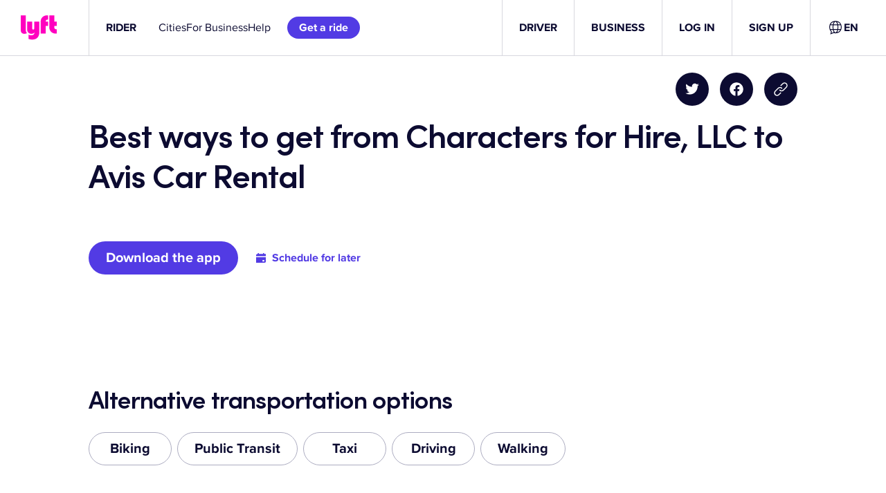

--- FILE ---
content_type: text/css
request_url: https://tags.srv.stackadapt.com/sa.css
body_size: -11
content:
:root {
    --sa-uid: '0-2037e8bc-9439-5d87-7772-37d62c72dace';
}